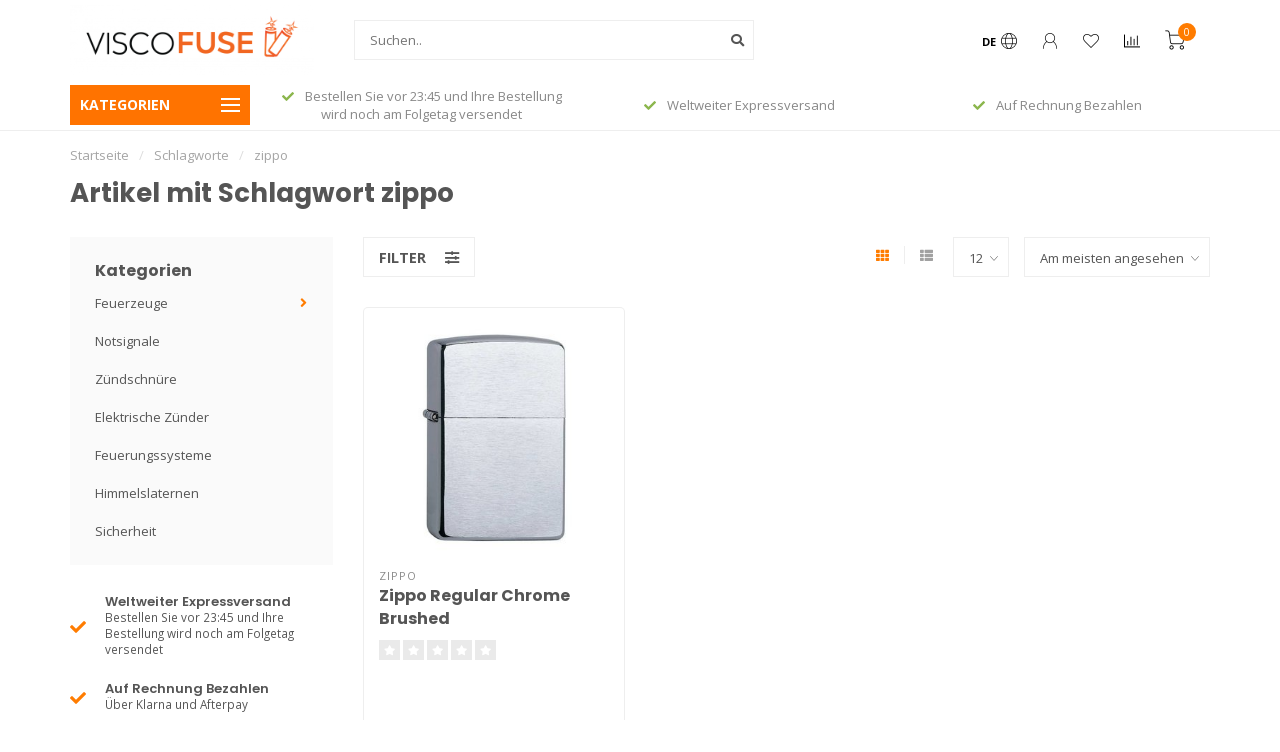

--- FILE ---
content_type: text/html;charset=utf-8
request_url: https://www.viscofuse.eu/de/tags/zippo/
body_size: 11624
content:
<!DOCTYPE html>
<html lang="de">
  <head>
    
    <!--
        
        Theme Nova | v1.5.3.06122201_1_0
        Theme designed and created by Dyvelopment - We are true e-commerce heroes!
        
        For custom Lightspeed eCom work like custom design or development,
        please contact us at www.dyvelopment.com

          _____                  _                                  _   
         |  __ \                | |                                | |  
         | |  | |_   ___   _____| | ___  _ __  _ __ ___   ___ _ __ | |_ 
         | |  | | | | \ \ / / _ \ |/ _ \| '_ \| '_ ` _ \ / _ \ '_ \| __|
         | |__| | |_| |\ V /  __/ | (_) | |_) | | | | | |  __/ | | | |_ 
         |_____/ \__, | \_/ \___|_|\___/| .__/|_| |_| |_|\___|_| |_|\__|
                  __/ |                 | |                             
                 |___/                  |_|                             
    -->
    
    <meta charset="utf-8"/>
<!-- [START] 'blocks/head.rain' -->
<!--

  (c) 2008-2026 Lightspeed Netherlands B.V.
  http://www.lightspeedhq.com
  Generated: 20-01-2026 @ 13:48:37

-->
<link rel="canonical" href="https://www.viscofuse.eu/de/tags/zippo/"/>
<link rel="alternate" href="https://www.viscofuse.eu/de/index.rss" type="application/rss+xml" title="Neue Produkte"/>
<meta name="robots" content="noodp,noydir"/>
<meta name="google-site-verification" content="yXaCdfTH1UM0mIfP82aX1P1xOIQzOn7JiqMM708veFk"/>
<meta property="og:url" content="https://www.viscofuse.eu/de/tags/zippo/?source=facebook"/>
<meta property="og:site_name" content=""/>
<meta property="og:title" content="zippo"/>
<script>
src="//widget.thuiswinkel.org/script.js?id=NTAyNS0z"
</script>
<script>
<!-- Global site tag (gtag.js) - Google Ads: 471253961 -->
<script async src="https://www.googletagmanager.com/gtag/js?id=AW-471253961"></script>
<script>
    window.dataLayer = window.dataLayer || [];
    function gtag(){dataLayer.push(arguments);}
    gtag('js', new Date());

    gtag('config', 'AW-471253961');
</script>

</script>
<!--[if lt IE 9]>
<script src="https://cdn.webshopapp.com/assets/html5shiv.js?2025-02-20"></script>
<![endif]-->
<!-- [END] 'blocks/head.rain' -->
    
        	  	              	    	    	    	    	    	         
        <title>zippo - </title>
    
    <meta name="description" content="" />
    <meta name="keywords" content="zippo" />
    
        
    <meta http-equiv="X-UA-Compatible" content="IE=edge">
    <meta name="viewport" content="width=device-width, initial-scale=1.0, maximum-scale=1.0, user-scalable=0">
    <meta name="apple-mobile-web-app-capable" content="yes">
    <meta name="apple-mobile-web-app-status-bar-style" content="black">
    
        	        
		<link rel="preconnect" href="https://cdn.webshopapp.com/">
		<link rel="preconnect" href="https://assets.webshopapp.com">	
    		<link rel="preconnect" href="https://fonts.googleapis.com">
		<link rel="preconnect" href="https://fonts.gstatic.com" crossorigin>
		<link rel="dns-prefetch" href="https://fonts.googleapis.com">
		<link rel="dns-prefetch" href="https://fonts.gstatic.com" crossorigin>
    		<link rel="dns-prefetch" href="https://cdn.webshopapp.com/">
		<link rel="dns-prefetch" href="https://assets.webshopapp.com">	

    <link rel="shortcut icon" href="https://cdn.webshopapp.com/shops/309433/themes/153089/v/278322/assets/favicon.ico?20201015125026" type="image/x-icon" />
    <script src="https://cdn.webshopapp.com/shops/309433/themes/153089/assets/jquery-1-12-4-min.js?2022021411580320210101142711"></script>
    
    <script>!navigator.userAgent.match('MSIE 10.0;') || document.write('<script src="https://cdn.webshopapp.com/shops/309433/themes/153089/assets/proto-polyfill.js?2022021411580320210101142711">\x3C/script>')</script>
    <script>if(navigator.userAgent.indexOf("MSIE ") > -1 || navigator.userAgent.indexOf("Trident/") > -1) { document.write('<script src="https://cdn.webshopapp.com/shops/309433/themes/153089/assets/intersection-observer-polyfill.js?2022021411580320210101142711">\x3C/script>') }</script>
    
        <link href="//fonts.googleapis.com/css?family=Open%20Sans:400,300,600,700|Poppins:300,400,600,700&amp;display=swap" rel="preload" as="style">
    <link href="//fonts.googleapis.com/css?family=Open%20Sans:400,300,600,700|Poppins:300,400,600,700&amp;display=swap" rel="stylesheet">
        
    <link rel="preload" href="https://cdn.webshopapp.com/shops/309433/themes/153089/assets/fontawesome-5-min.css?2022021411580320210101142711" as="style">
    <link rel="stylesheet" href="https://cdn.webshopapp.com/shops/309433/themes/153089/assets/fontawesome-5-min.css?2022021411580320210101142711">
    
    <link rel="preload" href="https://cdn.webshopapp.com/shops/309433/themes/153089/assets/bootstrap-min.css?2022021411580320210101142711" as="style">
    <link rel="stylesheet" href="https://cdn.webshopapp.com/shops/309433/themes/153089/assets/bootstrap-min.css?2022021411580320210101142711">
    
    <link rel="preload" as="script" href="https://cdn.webshopapp.com/assets/gui.js?2025-02-20">
    <script src="https://cdn.webshopapp.com/assets/gui.js?2025-02-20"></script>
    
    <link rel="preload" as="script" href="https://cdn.webshopapp.com/assets/gui-responsive-2-0.js?2025-02-20">
    <script src="https://cdn.webshopapp.com/assets/gui-responsive-2-0.js?2025-02-20"></script>
    
        
    <link rel="preload" href="https://cdn.webshopapp.com/shops/309433/themes/153089/assets/style.css?2022021411580320210101142711" as="style">
    <link rel="stylesheet" href="https://cdn.webshopapp.com/shops/309433/themes/153089/assets/style.css?2022021411580320210101142711" />
    
    <!-- User defined styles -->
    <link rel="preload" href="https://cdn.webshopapp.com/shops/309433/themes/153089/assets/settings.css?2022021411580320210101142711" as="style">
    <link rel="preload" href="https://cdn.webshopapp.com/shops/309433/themes/153089/assets/custom.css?2022021411580320210101142711" as="style">
    <link rel="stylesheet" href="https://cdn.webshopapp.com/shops/309433/themes/153089/assets/settings.css?2022021411580320210101142711" />
    <link rel="stylesheet" href="https://cdn.webshopapp.com/shops/309433/themes/153089/assets/custom.css?2022021411580320210101142711" />
    
    <script>
   var productStorage = {};
   var theme = {};

  </script>    
    <link type="preload" src="https://cdn.webshopapp.com/shops/309433/themes/153089/assets/countdown-min.js?2022021411580320210101142711" as="script">
    <link type="preload" src="https://cdn.webshopapp.com/shops/309433/themes/153089/assets/swiper-4-min.js?2022021411580320210101142711" as="script">
    <link type="preload" src="https://cdn.webshopapp.com/shops/309433/themes/153089/assets/swiper-453.js?2022021411580320210101142711" as="script">
    <link type="preload" src="https://cdn.webshopapp.com/shops/309433/themes/153089/assets/global.js?2022021411580320210101142711" as="script">
    
            
      </head>
  <body class="layout-custom">
    <div class="body-content"><div class="overlay"><i class="fa fa-times"></i></div><header><div id="header-holder"><div class="container"><div id="header-content"><div class="header-left"><div class="categories-button small scroll scroll-nav hidden-sm hidden-xs hidden-xxs"><div class="nav-icon"><div class="bar1"></div><div class="bar3"></div><span>Menu</span></div></div><div id="mobilenav" class="categories-button small mobile visible-sm visible-xs visible-xxs"><div class="nav-icon"><div class="bar1"></div><div class="bar3"></div></div><span>Menu</span></div><span id="mobilesearch" class="visible-xxs visible-xs visible-sm"><a href="https://www.viscofuse.eu/de/"><i class="fa fa-search" aria-hidden="true"></i></a></span><a href="https://www.viscofuse.eu/de/" class="logo hidden-sm hidden-xs hidden-xxs"><img class="logo" src="https://cdn.webshopapp.com/shops/309433/themes/153089/v/278345/assets/logo.png?20201015135038" alt=""></a></div><div class="header-center"><div class="search hidden-sm hidden-xs hidden-xxs"><form action="https://www.viscofuse.eu/de/search/" class="searchform" method="get"><div class="search-holder"><input type="text" class="searchbox white" name="q" placeholder="Suchen.." autocomplete="off"><i class="fa fa-search" aria-hidden="true"></i><i class="fa fa-times clearsearch" aria-hidden="true"></i></div></form><div class="searchcontent hidden-xs hidden-xxs"><div class="searchresults"></div><div class="more"><a href="#" class="search-viewall">Alle Ergebnisse anzeigen <span>(0)</span></a></div><div class="noresults">Keine Produkte gefunden</div></div></div><a href="https://www.viscofuse.eu/de/" class="hidden-lg hidden-md hidden-xs hidden-xxs"><img class="logo" src="https://cdn.webshopapp.com/shops/309433/themes/153089/v/278345/assets/logo.png?20201015135038" alt=""></a><a href="https://www.viscofuse.eu/de/" class="visible-xxs visible-xs"><img class="logo" src="https://cdn.webshopapp.com/shops/309433/themes/153089/v/278345/assets/logo-mobile.png?20201015135038" alt=""></a></div><div class="header-right text-right"><div class="user-actions hidden-sm hidden-xs hidden-xxs"><a href="#" class="header-link" data-fancy="fancy-locale-holder" data-fancy-type="flyout" data-tooltip title="Sprache & Währung" data-placement="bottom"><span class="current-lang">DE</span><i class="nova-icon nova-icon-globe"></i></a><a href="https://www.viscofuse.eu/de/account/" class="account header-link" data-fancy="fancy-account-holder" data-tooltip title="Mein Konto" data-placement="bottom"><!-- <img src="https://cdn.webshopapp.com/shops/309433/themes/153089/assets/icon-user.svg?2022021411580320210101142711" alt="My account" class="icon"> --><i class="nova-icon nova-icon-user"></i></a><a href="https://www.viscofuse.eu/de/account/wishlist/" class="header-link" data-tooltip title="Wunschzettel" data-placement="bottom" data-fancy="fancy-account-holder"><i class="nova-icon nova-icon-heart"></i></a><a href="" class="header-link compare" data-fancy="fancy-compare-holder" data-fancy-type="flyout" data-tooltip title="Vergleichen" data-placement="bottom"><i class="nova-icon nova-icon-chart"></i></a><div class="fancy-box flyout fancy-compare-holder"><div class="fancy-compare"><div class="row"><div class="col-md-12"><h4>Produkte vergleichen</h4></div><div class="col-md-12"><p>Sie haben noch keine Artikel hinzugefügt.</p></div></div></div></div><div class="fancy-box flyout fancy-locale-holder"><div class="fancy-locale"><div class=""><label for="">Wähle deine Sprache</label><div class="flex-container middle"><div class="flex-col"><span class="flags de"></span></div><div class="flex-col flex-grow-1"><select id="" class="fancy-select" onchange="document.location=this.options[this.selectedIndex].getAttribute('data-url')"><option lang="nl" title="Nederlands" data-url="https://www.viscofuse.eu/nl/go/category/">Nederlands</option><option lang="de" title="Deutsch" data-url="https://www.viscofuse.eu/de/go/category/" selected="selected">Deutsch</option><option lang="en" title="English" data-url="https://www.viscofuse.eu/en/go/category/">English</option></select></div></div></div><div class="margin-top-half"><label for="">Wähle deine Währung</label><div class="flex-container middle"><div class="flex-col"><span><strong>€</strong></span></div><div class="flex-col flex-grow-1"><select id="" class="fancy-select" onchange="document.location=this.options[this.selectedIndex].getAttribute('data-url')"><option data-url="https://www.viscofuse.eu/de/session/currency/eur/" selected="selected">EUR</option><option data-url="https://www.viscofuse.eu/de/session/currency/gbp/">£ - GBP</option><option data-url="https://www.viscofuse.eu/de/session/currency/usd/">$ - USD</option><option data-url="https://www.viscofuse.eu/de/session/currency/aud/">$ - AUD</option><option data-url="https://www.viscofuse.eu/de/session/currency/chf/">CHF - CHF</option><option data-url="https://www.viscofuse.eu/de/session/currency/dkk/">kr - DKK</option><option data-url="https://www.viscofuse.eu/de/session/currency/nok/">kr - NOK</option></select></div></div></div></div></div></div><a href="https://www.viscofuse.eu/de/cart/" class="cart header-link" data-fancy="fancy-cart-holder"><div class="cart-icon"><i class="nova-icon nova-icon-shopping-cart"></i><span id="qty" class="highlight-bg cart-total-qty shopping-cart">0</span></div></a></div></div></div></div><div class="cf"></div><div class="subheader-holder"><div class="container"><div class="subheader"><nav class="subheader-nav hidden-sm hidden-xs hidden-xxs"><div class="categories-button main">
          Kategorien
          <div class="nav-icon"><div class="bar1"></div><div class="bar2"></div><div class="bar3"></div></div></div><div class="nav-main-holder"><ul class="nav-main"><li class="nav-main-item"><a href="https://www.viscofuse.eu/de/feuerzeuge/" class="nav-main-item-name has-subs"><img src="https://cdn.webshopapp.com/shops/309433/files/340813886/35x35x1/image.jpg">
                                            Feuerzeuge
            </a><ul class="nav-main-sub fixed-width level-1"><li class="nav-main-item category-title"><h5>Feuerzeuge</h5></li><li class="nav-main-item"><a href="https://www.viscofuse.eu/de/feuerzeuge/zippo/" class="nav-sub-item-name">
              			Zippo
            			</a></li><li class="nav-main-item"><a href="https://www.viscofuse.eu/de/feuerzeuge/plazmatic-x/" class="nav-sub-item-name">
              			Plazmatic X
            			</a></li><li class="nav-main-item"><a href="https://www.viscofuse.eu/de/feuerzeuge/gasbrenner/" class="nav-sub-item-name">
              			Gasbrenner
            			</a></li><li class="nav-main-item"><a href="https://www.viscofuse.eu/de/feuerzeuge/zubehoer/" class="nav-sub-item-name">
              			Zubehör
            			</a></li></ul></li><li class="nav-main-item"><a href="https://www.viscofuse.eu/de/notsignale/" class="nav-main-item-name"><img src="https://cdn.webshopapp.com/shops/309433/files/340814767/35x35x1/image.jpg">
                                            Notsignale
            </a></li><li class="nav-main-item"><a href="https://www.viscofuse.eu/de/zuendschnuere/" class="nav-main-item-name"><img src="https://cdn.webshopapp.com/shops/309433/files/340814854/35x35x1/image.jpg">
                                            Zündschnüre
            </a></li><li class="nav-main-item"><a href="https://www.viscofuse.eu/de/elektrische-zuender/" class="nav-main-item-name"><img src="https://cdn.webshopapp.com/shops/309433/files/340814467/35x35x1/image.jpg">
                                            Elektrische Zünder
            </a></li><li class="nav-main-item"><a href="https://www.viscofuse.eu/de/feuerungssysteme/" class="nav-main-item-name"><img src="https://cdn.webshopapp.com/shops/309433/files/340813965/35x35x1/image.jpg">
                                            Feuerungssysteme
            </a></li><li class="nav-main-item"><a href="https://www.viscofuse.eu/de/himmelslaternen/" class="nav-main-item-name"><img src="https://cdn.webshopapp.com/shops/309433/files/340814345/35x35x1/image.jpg">
                                            Himmelslaternen
            </a></li><li class="nav-main-item"><a href="https://www.viscofuse.eu/de/sicherheit/" class="nav-main-item-name"><img src="https://cdn.webshopapp.com/shops/309433/files/340815010/35x35x1/image.jpg">
                                            Sicherheit
            </a></li></ul></div></nav><div class="subheader-usps"><div class="usps-slider-holder" style="width:100%;"><div class="swiper-container usps-header with-header"><div class="swiper-wrapper"><div class="swiper-slide usp-block"><div><i class="fas fa-check"></i> Bestellen Sie vor 23:45 und Ihre Bestellung wird noch am Folgetag versendet
          </div></div><div class="swiper-slide usp-block"><div><i class="fas fa-check"></i> Weltweiter Expressversand
          </div></div><div class="swiper-slide usp-block"><div><i class="fas fa-check"></i> Auf Rechnung Bezahlen
          </div></div></div></div></div></div></div></div></div><div class="subnav-dimmed"></div></header><div class="breadcrumbs"><div class="container"><div class="row"><div class="col-md-12"><a href="https://www.viscofuse.eu/de/" title="Startseite">Startseite</a><span><span class="seperator">/</span><a href="https://www.viscofuse.eu/de/tags/"><span>Schlagworte</span></a></span><span><span class="seperator">/</span><a href="https://www.viscofuse.eu/de/tags/zippo/"><span>zippo</span></a></span></div></div></div></div><div id="collection-container" class="container collection"><div class="row "><div class="col-md-12"><h1 class="page-title">Artikel mit Schlagwort zippo</h1></div></div><div class="row"><div class="col-md-3 sidebar hidden-sm hidden-xs hidden-xxs"><div class="sidebar-cats rowmargin hidden-sm hidden-xs hidden-xxs "><h4>Kategorien</h4><ul class="sub0"><li><div class="main-cat"><a href="https://www.viscofuse.eu/de/feuerzeuge/">Feuerzeuge</a><span class="open-sub"></span></div><ul class="sub1"><li class=" nosubs"><div class="main-cat"><a href="https://www.viscofuse.eu/de/feuerzeuge/zippo/">Zippo <span class="count">(5)</span></a></div></li><li class=" nosubs"><div class="main-cat"><a href="https://www.viscofuse.eu/de/feuerzeuge/plazmatic-x/">Plazmatic X <span class="count">(15)</span></a></div></li><li class=" nosubs"><div class="main-cat"><a href="https://www.viscofuse.eu/de/feuerzeuge/gasbrenner/">Gasbrenner <span class="count">(45)</span></a></div></li><li class=" nosubs"><div class="main-cat"><a href="https://www.viscofuse.eu/de/feuerzeuge/zubehoer/">Zubehör <span class="count">(6)</span></a></div></li></ul></li><li><div class="main-cat"><a href="https://www.viscofuse.eu/de/notsignale/">Notsignale</a></div></li><li><div class="main-cat"><a href="https://www.viscofuse.eu/de/zuendschnuere/">Zündschnüre</a></div></li><li><div class="main-cat"><a href="https://www.viscofuse.eu/de/elektrische-zuender/">Elektrische Zünder</a></div></li><li><div class="main-cat"><a href="https://www.viscofuse.eu/de/feuerungssysteme/">Feuerungssysteme</a></div></li><li><div class="main-cat"><a href="https://www.viscofuse.eu/de/himmelslaternen/">Himmelslaternen</a></div></li><li><div class="main-cat"><a href="https://www.viscofuse.eu/de/sicherheit/">Sicherheit</a></div></li></ul></div><div class="sidebar-usps rowmargin hidden-sm hidden-xs hidden-xxs"><ul><li><i class="fas fa-check"></i><h4>Weltweiter Expressversand</h4> Bestellen Sie vor 23:45 und Ihre Bestellung wird noch am Folgetag versendet</li><li><i class="fas fa-check"></i><h4>Auf Rechnung Bezahlen</h4> Über Klarna und Afterpay</li><li><i class="fas fa-check"></i><h4>30 Tage Rückgabegarantie</h4> Sorgenfrei Einkaufen</li><li><i class="fas fa-check"></i><h4>Fragen?</h4> Unser Kundenservice ist immer für Sie da</li></ul></div></div><div class="col-md-9"><div class="row"></div><div class="row"><div class="col-md-12 margin-top"><div class="custom-filters-holder"><div class=""><span class="filter-toggle hidden-xxs hidden-xs hidden-sm" data-fancy="fancy-filters-holder">
                Filter <i class="fas fa-sliders-h"></i></span><form id="sort_filters" class="filters-top"><a href="https://www.viscofuse.eu/de/tags/zippo/" class="active"><i class="fa fa-th"></i></a><a href="https://www.viscofuse.eu/de/tags/zippo/?mode=list" class=""><i class="fa fa-th-list"></i></a><input type="hidden" name="sort" value="popular" /><input type="hidden" name="brand" value="0" /><input type="hidden" name="mode" value="grid" /><input type="hidden" name="sort" value="popular" /><input type="hidden" name="max" value="15" id="custom_filter_form_max" /><input type="hidden" name="min" value="0" id="custom_filter_form_min" /><select name="limit" onchange="$('#sort_filters').submit();" class="fancy-select"><option value="12">12</option><option value="6">6</option><option value="24">24</option><option value="36">36</option><option value="72">72</option></select><select name="sort" onchange="$('#sort_filters').submit();" id="xxaa" class="fancy-select"><option value="popular" selected="selected">Am meisten angesehen</option><option value="newest">Neueste Produkte</option><option value="lowest">Niedrigster Preis</option><option value="highest">Höchster Preis</option><option value="asc">Name aufsteigend</option><option value="desc">Name absteigend</option></select></form></div><div class="custom-filters-selected"></div></div></div></div><div class="row collection-products-row product-grid static-products-holder"><div class="product-grid odd col-md-4 col-sm-4 col-xs-6 col-xxs-6 margin-top" data-loopindex="1" data-trueindex="1" data-homedeal=""><div class="product-block-holder rounded boxed-border shadow-hover  white-bg" data-pid="114124145" data-json="https://www.viscofuse.eu/de/zippo-regular-chrome-brushed.html?format=json"><div class="product-block text-left"><div class="product-block-image"><a href="https://www.viscofuse.eu/de/zippo-regular-chrome-brushed.html"><img height="325" width="325" src="https://cdn.webshopapp.com/shops/309433/files/340636078/325x325x2/zippo-zippo-regular-chrome-brushed.jpg" alt="Zippo Zippo Regular Chrome Brushed" title="Zippo Zippo Regular Chrome Brushed" /><div class="himage"></div></a><div class="product-block-stock hidden-sm hidden-xs hidden-xxs"><div class="loader"><i class="fa fa-spinner fa-spin"></i></div></div></div><div class="brand">Zippo</div><h4 class="with-brand"><a href="https://www.viscofuse.eu/de/zippo-regular-chrome-brushed.html" title="Zippo Zippo Regular Chrome Brushed" class="title">
          Zippo Regular Chrome Brushed        </a></h4><div class="product-block-reviews"><span class="stars"><i class="fa fa-star empty"></i><i class="fa fa-star empty"></i><i class="fa fa-star empty"></i><i class="fa fa-star empty"></i><i class="fa fa-star empty"></i></span></div><a href="https://www.viscofuse.eu/de/zippo-regular-chrome-brushed.html" class="product-block-quick quickshop"><i class="fas fa-search"></i></a><a href="https://www.viscofuse.eu/de/zippo-regular-chrome-brushed.html" class="product-block-quick wishlist" data-fancy="fancy-account-holder"><i class="far fa-heart"></i></a><a href="https://www.viscofuse.eu/de/compare/add/229590681/" data-compare="229590681" class="product-block-quick compare"><i class="fas fa-chart-bar"></i></a><div class="product-block-desc"></div><div class="product-block-price"><strong>€14,99</strong></div></div><div class="quick-order"><form id="quick-order-114124145" action="https://www.viscofuse.eu/de/cart/add/229590681/"><input type="text" class="qty-fast" name="quantity" value="1"><a href="https://www.viscofuse.eu/de/cart/add/229590681/" class="button quick-cart small-button" data-title="Zippo Regular Chrome Brushed" data-price="€14,99" data-variant="Default" data-image="https://cdn.webshopapp.com/shops/309433/files/340636078/325x325x2/image.jpg"><i class="fas fa-shopping-cart"></i></a></form></div></div></div></div></div></div></div><script>
    $(function(){
    $(".collection-filter-price").slider(
    {
      range: true,
      min: 0,
      max: 15,
      values: [0, 15],
      step: 1,
      slide: function( event, ui)
      {
        $('.price-filter-range .min span').html(ui.values[0]);
        $('.price-filter-range .max span').html(ui.values[1]);
        
        $('.custom_filter_form_min, #price_filter_form_min').val(ui.values[0]);
        $('.custom_filter_form_max, #price_filter_form_max').val(ui.values[1]);
      },
      stop: function(event, ui)
      {
        //$('#custom_filter_form').submit();
        $(this).closest('form').submit();
      }
    });
    
  });
</script><!-- [START] 'blocks/body.rain' --><script>
(function () {
  var s = document.createElement('script');
  s.type = 'text/javascript';
  s.async = true;
  s.src = 'https://www.viscofuse.eu/de/services/stats/pageview.js';
  ( document.getElementsByTagName('head')[0] || document.getElementsByTagName('body')[0] ).appendChild(s);
})();
</script><script src="//widget.thuiswinkel.org/script.js?id=NTAyNi0y"></script><script>
/*<![CDATA[*/window.zEmbed||function(e,t){var n,o,d,i,s,a=[],r=document.createElement("iframe");window.zEmbed=function(){a.push(arguments)},window.zE=window.zE||window.zEmbed,r.src="javascript:false",r.title="",r.role="presentation",(r.frameElement||r).style.cssText="display: none",d=document.getElementsByTagName("script"),d=d[d.length-1],d.parentNode.insertBefore(r,d),i=r.contentWindow,s=i.document;try{o=s}catch(c){n=document.domain,r.src='javascript:var d=document.open();d.domain="'+n+'";void(0);',o=s}o.open()._l=function(){var o=this.createElement("script");n&&(this.domain=n),o.id="js-iframe-async",o.src=e,this.t=+new Date,this.zendeskHost=t,this.zEQueue=a,this.body.appendChild(o)},o.write('<body onload="document._l();">'),o.close()}("https://assets.zendesk.com/embeddable_framework/main.js","maskersdirect.zendesk.com");/*]]>*/
            $.ajax({
                url : document.location.href.split('?')[0] + "?format=json",
                success : function(data) {          if (data.shop !== undefined && data.shop.language2 !== undefined) { 
                      var language = data.shop.language2.code;
                      if ($zopim === undefined || $zopim.livechat === undefined) return;
                      $zopim.livechat.setLanguage(language);
                    }
                     var loggedIn = false;
                    if (data !== undefined && data.page !== undefined && data.page.account !== undefined && data.page.account !== false) {
                      var account = data.page.account;
                      loggedIn = true;
                      var email = account.email;
                      var fullname = account.fullname;
                      if ($zopim === undefined || $zopim.livechat === undefined) return;
                      $zopim.livechat.set({
                        name  : fullname,
                        email : email
                      });
                      
                    }
                    var cartItems = [];
                    if (data.page !== undefined && data.page.cart !== undefined && data.page.cart !== false) {
                      var cart = data.page.cart;
                      for (var i = 0; i < cart.products.length; i++) {
                        var product = cart.products[i];
                        cartItems.push('Cart: ' + product.fulltitle.replace(/,/g, ' '));
                      }
                    }
                    var currentCookies = decodeURIComponent(document.cookie);
                    var ca = currentCookies.split(';');
                    var cookiename = 'chatcartitems';
                    var newCookieValue = cartItems.length === 0 ? undefined : cartItems.join(',');
                    var previousCookieValue;
                    for (var j = 0; j < ca.length; j++) {
                      var c = ca[j];
                      while (c.charAt(0) === ' ') {
                        c = c.substring(1);
                      }
                      if (c.indexOf(cookiename) === 0) {
                        previousCookieValue = c.substring(cookiename.length + 1, c.length);
                        if (previousCookieValue === newCookieValue) {
                          newCookieValue = undefined;
                        }
                      }
                    }
                    if (newCookieValue) {
                      $zopim.livechat.addTags(newCookieValue);
                      document.cookie = cookiename + '=' + newCookieValue + '; path=/';
                    }
                    if (loggedIn) {
                     $.ajax({
                       url : '/account/?format=json',
                       success : function(data) {
                         var account = data.account;
                         if (account !== undefined) {
                           var accountInfo = account.information;
                           var phone = accountInfo.phone;
                           $zopim.livechat.set({
                             phone
                           });
                           var orderInfo = account.orders;
                           var accountOrders = [];
                           if (orderInfo.length > 0) {
                             for (var i = 0; i < orderInfo.length; i++) {
                               accountOrders.push('Order: ' + orderInfo[i].number);
                             }
                           }
                           if (accountOrders.length > 0) {
                             var currentCookies = decodeURIComponent(document.cookie);
                             var ca = currentCookies.split(';');
                             var cookiename = 'chatorders';
                             var newCookieValue = accountOrders.join(',');
                             for (var j = 0; j < ca.length; j++) {
                               var c = ca[j];
                               while (c.charAt(0) === ' ') {
                                 c = c.substring(1);
                               }
                               if (c.indexOf(cookiename) === 0) {
                                 var previousCookieValue = c.substring(cookiename.length + 1, c.length);
                                 if (previousCookieValue === newCookieValue) {
                                   newCookieValue = undefined;
                                 }
                               }
                             }
                             if (newCookieValue) {
                               $zopim.livechat.addTags(newCookieValue);
                               document.cookie = cookiename + '=' + newCookieValue + '; path=/';
                             }
                           }
                         }
                       },
                         error : function(err) {
                         console.log('Zopim livechat error: ' + JSON.stringify(err));
                       }
                     });
                    }
                },
                error : function(err) {
                    console.log('Zopim livechat error: ' + JSON.stringify(err));
                }
            });
</script><!-- [END] 'blocks/body.rain' --><div class="newsletter gray-bg"><h3><i class="fa fa-paper-plane" aria-hidden="true"></i> Abonnieren Sie unseren Newsletter
        </h3><div class="newsletter-sub">Bleibe auf dem Laufenden mit unseren Newsletter-Angeboten</div><form action="https://www.viscofuse.eu/de/account/newsletter/" method="post" id="form-newsletter"><input type="hidden" name="key" value="91003d2ab1a07838e4ea428d8956e33d" /><div class="input"><input type="email" name="email" id="emailaddress" value="" placeholder="E-Mail-Adresse" /></div><span class="submit button-bg" onclick="$('#form-newsletter').submit();"><i class="fa fa-envelope"></i> Abonnieren</span></form></div><footer class=""><div class="container footer"><div class="row"><div class="col-md-3 col-sm-6 company-info rowmargin p-compact"><img src="https://cdn.webshopapp.com/shops/309433/themes/153089/v/278345/assets/logo-footer.png?20201015135038" class="footer-logo" alt="" loading="lazy"><p class="contact-description">Viscofuse</p><p class="info"><i class="fas fa-map-marker-alt"></i> Kolk 108<br>
          3011MD, Rotterdam<br>
          the Netherlands
        </p><p class="info"><i class="fa fa-phone"></i> +31 6 29450744</p><p class="info"><i class="fa fa-envelope"></i><a href="/cdn-cgi/l/email-protection#a4cdcac2cbe4d2cdd7c7cbc2d1d7c18ac1d1"><span class="__cf_email__" data-cfemail="83eaede5ecc3f5eaf0e0ece5f6f0e6ade6f6">[email&#160;protected]</span></a></p><div class="socials"></div></div><div class="col-md-3 col-sm-6 widget rowmargin"></div><div class="visible-sm"><div class="cf"></div></div><div class="col-md-3 col-sm-6 rowmargin"><h3>Informationen</h3><ul><li><a href="https://www.viscofuse.eu/de/service/general-terms-conditions/" title="Allgemeine Verkaufsbedingungen">Allgemeine Verkaufsbedingungen</a></li><li><a href="https://www.viscofuse.eu/de/service/privacy-policy/" title="Privacy Policy">Privacy Policy</a></li><li><a href="https://www.viscofuse.eu/de/service/bestellen/" title="Bestellen">Bestellen</a></li><li><a href="https://www.viscofuse.eu/de/service/payment-methods/" title="Zahlungsarten">Zahlungsarten</a></li><li><a href="https://www.viscofuse.eu/de/service/shipping-returns/" title="Versand &amp; Rückgabe">Versand &amp; Rückgabe</a></li><li><a href="https://www.viscofuse.eu/de/service/" title="Kundendienst">Kundendienst</a></li></ul></div><div class="col-md-3 col-sm-6 rowmargin"><h3>Mein Konto</h3><ul><li><a href="https://www.viscofuse.eu/de/account/information/" title="Benutzerkonto Information">Benutzerkonto Information</a></li><li><a href="https://www.viscofuse.eu/de/account/orders/" title="Meine Bestellungen">Meine Bestellungen</a></li><li><a href="https://www.viscofuse.eu/de/account/tickets/" title="Meine Nachrichten (Tickets)">Meine Nachrichten (Tickets)</a></li><li><a href="https://www.viscofuse.eu/de/account/wishlist/" title="Mein Wunschzettel">Mein Wunschzettel</a></li><li><a href="https://www.viscofuse.eu/de/compare/" title="Vergleichen">Vergleichen</a></li><li><a href="https://www.viscofuse.eu/de/collection/" title="Alle Produkte">Alle Produkte</a></li></ul></div></div></div><div class="footer-bottom gray-bg"><div class="payment-icons-holder payment-icons-custom "><a target="_blank" href="https://www.viscofuse.eu/de/service/payment-methods/" title="AfterPay Digitale Rechnung" class="payment-icons dark icon-payment-afterpay_be_b2c_digital_invoice"></a><a target="_blank" href="https://www.viscofuse.eu/de/service/payment-methods/" title="American Express" class="payment-icons dark icon-payment-americanexpress"></a><a target="_blank" href="https://www.viscofuse.eu/de/service/payment-methods/" title="Überweisung" class="payment-icons dark icon-payment-banktransfer"></a><a target="_blank" href="https://www.viscofuse.eu/de/service/payment-methods/" title="Belfius" class="payment-icons dark icon-payment-belfius"></a><a target="_blank" href="https://www.viscofuse.eu/de/service/payment-methods/" title="Cartes Bancaires" class="payment-icons dark icon-payment-cartesbancaires"></a><a target="_blank" href="https://www.viscofuse.eu/de/service/payment-methods/" title="SOFORT Überweisung" class="payment-icons dark icon-payment-directebanki"></a><a target="_blank" href="https://www.viscofuse.eu/de/service/payment-methods/" title="EPS" class="payment-icons dark icon-payment-eps"></a><a target="_blank" href="https://www.viscofuse.eu/de/service/payment-methods/" title="Giropay" class="payment-icons dark icon-payment-giropay"></a><a target="_blank" href="https://www.viscofuse.eu/de/service/payment-methods/" title="iDEAL" class="payment-icons dark icon-payment-ideal"></a><a target="_blank" href="https://www.viscofuse.eu/de/service/payment-methods/" title="KBC" class="payment-icons dark icon-payment-kbc"></a><a target="_blank" href="https://www.viscofuse.eu/de/service/payment-methods/" title="Klarna Pay Later" class="payment-icons dark icon-payment-klarnapaylater"></a><a target="_blank" href="https://www.viscofuse.eu/de/service/payment-methods/" title="Maestro" class="payment-icons dark icon-payment-maestro"></a><a target="_blank" href="https://www.viscofuse.eu/de/service/payment-methods/" title="MasterCard" class="payment-icons dark icon-payment-mastercard"></a><a target="_blank" href="https://www.viscofuse.eu/de/service/payment-methods/" title="Bancontact" class="payment-icons dark icon-payment-mistercash"></a><a target="_blank" href="https://www.viscofuse.eu/de/service/payment-methods/" title="PayPal" class="payment-icons dark icon-payment-paypal"></a><a target="_blank" href="https://www.viscofuse.eu/de/service/payment-methods/" title="Visa" class="payment-icons dark icon-payment-visa"></a><a target="_blank" href="https://www.viscofuse.eu/de/service/payment-methods/" title="Visa Electron" class="payment-icons dark icon-payment-visaelectro"></a></div><div class="copyright"><p>
      © Copyright 2026     </p></div></div></footer></div><div class="dimmed full"></div><div class="dimmed flyout"></div><!-- <div class="modal-bg"></div> --><div class="quickshop-holder"><div class="quickshop-inner"><div class="quickshop-modal body-bg rounded"><div class="x"></div><div class="left"><div class="product-image-holder"><div class="swiper-container swiper-quickimage product-image"><div class="swiper-wrapper"></div></div></div><div class="arrow img-arrow-left"><i class="fa fa-angle-left"></i></div><div class="arrow img-arrow-right"><i class="fa fa-angle-right"></i></div><div class="stock"></div></div><div class="right productpage"><div class="brand"></div><div class="title"></div><div class="description"></div><form id="quickshop-form" method="post" action=""><div class="content rowmargin"></div><div class="bottom rowmargin"><div class="addtocart-holder"><div class="qty"><input type="text" name="quantity" class="quantity qty-fast" value="1"><span class="qtyadd"><i class="fa fa-caret-up"></i></span><span class="qtyminus"><i class="fa fa-caret-down"></i></span></div><div class="addtocart"><button type="submit" name="addtocart" class="btn-addtocart button button-cta">Zum Warenkorb hinzufügen <span class="icon-holder"><i class="nova-icon nova-icon-shopping-cart"></i></button></div></div></div></form></div></div></div></div><div class="fancy-box fancy-account-holder"><div class="fancy-account"><div class="container"><div class="row"><div class="col-md-12"><h4>anmelden</h4></div><div class="col-md-12"><form action="https://www.viscofuse.eu/de/account/loginPost/" method="post" id="form_login"><input type="hidden" name="key" value="91003d2ab1a07838e4ea428d8956e33d"><input type="email" name="email" placeholder="E-Mail-Adresse"><input type="password" name="password" placeholder="Passwort"><button type="submit" class="button">anmelden</button><a href="#" class="button facebook" rel="nofollow" onclick="gui_facebook('/account/loginFacebook/?return=https://www.viscofuse.eu/de/'); return false;"><i class="fab fa-facebook"></i> Einloggen mit Facebook</a><a class="forgot-pass text-right" href="https://www.viscofuse.eu/de/account/password/">Passwort vergessen?</a></form></div></div><div class="row rowmargin80"><div class="col-md-12"><h4>Benutzerkonto anlegen</h4></div><div class="col-md-12"><p>Durch Ihre Anmeldung in unserem Shop, bewegen Sie sich um einiges schneller durch den Bestellvorgang, können mehrere Adressen anlegen, können Ihre Aufträge verfolgen und vieles mehr.</p><a href="https://www.viscofuse.eu/de/account/register/" class="button">Kundenkonto anlegen</a></div></div><div class="row rowmargin"><div class="col-md-12 text-center"><a target="_blank" href="https://www.viscofuse.eu/de/service/payment-methods/" title="AfterPay Digitale Rechnung" class="payment-icons dark icon-payment-afterpay_be_b2c_digital_invoice"></a><a target="_blank" href="https://www.viscofuse.eu/de/service/payment-methods/" title="AfterPay Digitale Rechnung" class="payment-icons dark icon-payment-afterpay_nl_b2b_digital_invoice"></a><a target="_blank" href="https://www.viscofuse.eu/de/service/payment-methods/" title="AfterPay Digitale Rechnung" class="payment-icons dark icon-payment-afterpay_nl_b2c_digital_invoice"></a><a target="_blank" href="https://www.viscofuse.eu/de/service/payment-methods/" title="AfterPay Direct Debit" class="payment-icons dark icon-payment-afterpay_nl_b2c_direct_debit"></a><a target="_blank" href="https://www.viscofuse.eu/de/service/payment-methods/" title="American Express" class="payment-icons dark icon-payment-americanexpress"></a><a target="_blank" href="https://www.viscofuse.eu/de/service/payment-methods/" title="Überweisung" class="payment-icons dark icon-payment-banktransfer"></a><a target="_blank" href="https://www.viscofuse.eu/de/service/payment-methods/" title="Belfius" class="payment-icons dark icon-payment-belfius"></a><a target="_blank" href="https://www.viscofuse.eu/de/service/payment-methods/" title="Cartes Bancaires" class="payment-icons dark icon-payment-cartesbancaires"></a><a target="_blank" href="https://www.viscofuse.eu/de/service/payment-methods/" title="SOFORT Überweisung" class="payment-icons dark icon-payment-directebanki"></a><a target="_blank" href="https://www.viscofuse.eu/de/service/payment-methods/" title="EPS" class="payment-icons dark icon-payment-eps"></a><a target="_blank" href="https://www.viscofuse.eu/de/service/payment-methods/" title="Giropay" class="payment-icons dark icon-payment-giropay"></a><a target="_blank" href="https://www.viscofuse.eu/de/service/payment-methods/" title="iDEAL" class="payment-icons dark icon-payment-ideal"></a><a target="_blank" href="https://www.viscofuse.eu/de/service/payment-methods/" title="KBC" class="payment-icons dark icon-payment-kbc"></a><a target="_blank" href="https://www.viscofuse.eu/de/service/payment-methods/" title="Klarna Pay Later" class="payment-icons dark icon-payment-klarnapaylater"></a><a target="_blank" href="https://www.viscofuse.eu/de/service/payment-methods/" title="Maestro" class="payment-icons dark icon-payment-maestro"></a><a target="_blank" href="https://www.viscofuse.eu/de/service/payment-methods/" title="MasterCard" class="payment-icons dark icon-payment-mastercard"></a><a target="_blank" href="https://www.viscofuse.eu/de/service/payment-methods/" title="Bancontact" class="payment-icons dark icon-payment-mistercash"></a><a target="_blank" href="https://www.viscofuse.eu/de/service/payment-methods/" title="PayPal" class="payment-icons dark icon-payment-paypal"></a><a target="_blank" href="https://www.viscofuse.eu/de/service/payment-methods/" title="Visa" class="payment-icons dark icon-payment-visa"></a><a target="_blank" href="https://www.viscofuse.eu/de/service/payment-methods/" title="Visa Electron" class="payment-icons dark icon-payment-visaelectro"></a></div></div></div></div></div><div class="fancy-box fancy-cart-holder"><div class="fancy-cart"><div class="x small"></div><div class="contents"><div class="row"><div class="col-md-12"><h4>Zuletzt hinzugefügt</h4></div><div class="col-md-12"><p>Keine Artikel in Ihrem Warenkorb</p></div><div class="col-md-12 text-right"><span class="margin-right-10">Gesamt inkl. MwSt:</span><strong style="font-size:1.1em;">€0,00</strong></div><div class="col-md-12 visible-lg visible-md visible-sm margin-top"><a href="https://www.viscofuse.eu/de/cart/" class="button inverted">Den Warenkorb anzeigen (0)</a><a href="https://www.viscofuse.eu/de/checkout/" class="button">Weiter zur Kasse</a></div><div class="col-md-12 margin-top hidden-lg hidden-md hidden-sm"><a href="" class="button inverted" onclick="clearFancyBox(); return false;">Weiter einkaufen</a><a href="https://www.viscofuse.eu/de/cart/" class="button">Den Warenkorb anzeigen (0)</a></div><div class="col-md-12 margin-top-half"><div class="freeshipping-bar"><div class="icon"><i class="fas fa-truck"></i></div>
                  	Kostenloser Versand wenn Sie noch <span>€250,00</span> zusätlich bestellen
                                  </div></div></div><div class="row rowmargin"><div class="col-md-12 text-center"><div class="payment-icons-holder payment-icons-custom p-0"><a target="_blank" href="https://www.viscofuse.eu/de/service/payment-methods/" title="AfterPay Digitale Rechnung" class="payment-icons dark icon-payment-afterpay_be_b2c_digital_invoice"></a><a target="_blank" href="https://www.viscofuse.eu/de/service/payment-methods/" title="American Express" class="payment-icons dark icon-payment-americanexpress"></a><a target="_blank" href="https://www.viscofuse.eu/de/service/payment-methods/" title="Überweisung" class="payment-icons dark icon-payment-banktransfer"></a><a target="_blank" href="https://www.viscofuse.eu/de/service/payment-methods/" title="Belfius" class="payment-icons dark icon-payment-belfius"></a><a target="_blank" href="https://www.viscofuse.eu/de/service/payment-methods/" title="Cartes Bancaires" class="payment-icons dark icon-payment-cartesbancaires"></a><a target="_blank" href="https://www.viscofuse.eu/de/service/payment-methods/" title="SOFORT Überweisung" class="payment-icons dark icon-payment-directebanki"></a><a target="_blank" href="https://www.viscofuse.eu/de/service/payment-methods/" title="EPS" class="payment-icons dark icon-payment-eps"></a><a target="_blank" href="https://www.viscofuse.eu/de/service/payment-methods/" title="Giropay" class="payment-icons dark icon-payment-giropay"></a><a target="_blank" href="https://www.viscofuse.eu/de/service/payment-methods/" title="iDEAL" class="payment-icons dark icon-payment-ideal"></a><a target="_blank" href="https://www.viscofuse.eu/de/service/payment-methods/" title="KBC" class="payment-icons dark icon-payment-kbc"></a><a target="_blank" href="https://www.viscofuse.eu/de/service/payment-methods/" title="Klarna Pay Later" class="payment-icons dark icon-payment-klarnapaylater"></a><a target="_blank" href="https://www.viscofuse.eu/de/service/payment-methods/" title="Maestro" class="payment-icons dark icon-payment-maestro"></a><a target="_blank" href="https://www.viscofuse.eu/de/service/payment-methods/" title="MasterCard" class="payment-icons dark icon-payment-mastercard"></a><a target="_blank" href="https://www.viscofuse.eu/de/service/payment-methods/" title="Bancontact" class="payment-icons dark icon-payment-mistercash"></a><a target="_blank" href="https://www.viscofuse.eu/de/service/payment-methods/" title="PayPal" class="payment-icons dark icon-payment-paypal"></a><a target="_blank" href="https://www.viscofuse.eu/de/service/payment-methods/" title="Visa" class="payment-icons dark icon-payment-visa"></a><a target="_blank" href="https://www.viscofuse.eu/de/service/payment-methods/" title="Visa Electron" class="payment-icons dark icon-payment-visaelectro"></a></div></div></div></div></div></div><div class="cart-popup-holder"><div class="cart-popup rounded body-bg"><div class="x body-bg" onclick="clearModals();"></div><div class="message-bar success margin-top hidden-xs hidden-xxs"><div class="icon"><i class="fas fa-check"></i></div><span class="message"></span></div><div class="message-bar-mobile-success visible-xs visible-xxs"></div><div class="flex-container seamless middle margin-top"><div class="flex-item col-50 text-center current-product-holder"><div class="current-product"><div class="image"></div><div class="content margin-top-half"><div class="title"></div><div class="variant-title"></div><div class="price margin-top-half"></div></div></div><div class="proceed-holder"><div class="proceed margin-top"><a href="https://www.viscofuse.eu/de/" class="button lined margin-right-10" onclick="clearModals(); return false;">Weiter einkaufen</a><a href="https://www.viscofuse.eu/de/cart/" class="button">Den Warenkorb anzeigen</a></div></div></div><div class="flex-item right col-50 hidden-sm hidden-xs hidden-xxs"><div class="cart-popup-recent"><h4>Zuletzt hinzugefügt</h4><div class="sum text-right"><span>Gesamt inkl. MwSt:</span><span class="total"><strong>€0,00</strong></span></div></div><div class="margin-top text-center"><a target="_blank" href="https://www.viscofuse.eu/de/service/payment-methods/" title="AfterPay Digitale Rechnung" class="payment-icons dark icon-payment-afterpay_be_b2c_digital_invoice"></a><a target="_blank" href="https://www.viscofuse.eu/de/service/payment-methods/" title="AfterPay Digitale Rechnung" class="payment-icons dark icon-payment-afterpay_nl_b2b_digital_invoice"></a><a target="_blank" href="https://www.viscofuse.eu/de/service/payment-methods/" title="AfterPay Digitale Rechnung" class="payment-icons dark icon-payment-afterpay_nl_b2c_digital_invoice"></a><a target="_blank" href="https://www.viscofuse.eu/de/service/payment-methods/" title="AfterPay Direct Debit" class="payment-icons dark icon-payment-afterpay_nl_b2c_direct_debit"></a><a target="_blank" href="https://www.viscofuse.eu/de/service/payment-methods/" title="American Express" class="payment-icons dark icon-payment-americanexpress"></a><a target="_blank" href="https://www.viscofuse.eu/de/service/payment-methods/" title="Überweisung" class="payment-icons dark icon-payment-banktransfer"></a><a target="_blank" href="https://www.viscofuse.eu/de/service/payment-methods/" title="Belfius" class="payment-icons dark icon-payment-belfius"></a><a target="_blank" href="https://www.viscofuse.eu/de/service/payment-methods/" title="Cartes Bancaires" class="payment-icons dark icon-payment-cartesbancaires"></a><a target="_blank" href="https://www.viscofuse.eu/de/service/payment-methods/" title="SOFORT Überweisung" class="payment-icons dark icon-payment-directebanki"></a><a target="_blank" href="https://www.viscofuse.eu/de/service/payment-methods/" title="EPS" class="payment-icons dark icon-payment-eps"></a><a target="_blank" href="https://www.viscofuse.eu/de/service/payment-methods/" title="Giropay" class="payment-icons dark icon-payment-giropay"></a><a target="_blank" href="https://www.viscofuse.eu/de/service/payment-methods/" title="iDEAL" class="payment-icons dark icon-payment-ideal"></a><a target="_blank" href="https://www.viscofuse.eu/de/service/payment-methods/" title="KBC" class="payment-icons dark icon-payment-kbc"></a><a target="_blank" href="https://www.viscofuse.eu/de/service/payment-methods/" title="Klarna Pay Later" class="payment-icons dark icon-payment-klarnapaylater"></a><a target="_blank" href="https://www.viscofuse.eu/de/service/payment-methods/" title="Maestro" class="payment-icons dark icon-payment-maestro"></a><a target="_blank" href="https://www.viscofuse.eu/de/service/payment-methods/" title="MasterCard" class="payment-icons dark icon-payment-mastercard"></a><a target="_blank" href="https://www.viscofuse.eu/de/service/payment-methods/" title="Bancontact" class="payment-icons dark icon-payment-mistercash"></a><a target="_blank" href="https://www.viscofuse.eu/de/service/payment-methods/" title="PayPal" class="payment-icons dark icon-payment-paypal"></a><a target="_blank" href="https://www.viscofuse.eu/de/service/payment-methods/" title="Visa" class="payment-icons dark icon-payment-visa"></a><a target="_blank" href="https://www.viscofuse.eu/de/service/payment-methods/" title="Visa Electron" class="payment-icons dark icon-payment-visaelectro"></a></div></div></div></div></div><div class="fancy-box fancy-filters-holder"><div class="fancy-filters collection"><div class="x small"></div><div class="container"><div class="row"><div class="col-md-12"><h4><i class="fas fa-sliders-h"></i> Product filters</h4></div><div class="col-md-12"><form action="https://www.viscofuse.eu/de/tags/zippo/" method="get" class="custom_filter_form "><input type="hidden" name="sort" value="popular" /><input type="hidden" name="brand" value="0" /><input type="hidden" name="mode" value="grid" /><input type="hidden" name="limit" value="12" /><input type="hidden" name="sort" value="popular" /><input type="hidden" name="max" value="15" class="custom_filter_form_max" /><input type="hidden" name="min" value="0" class="custom_filter_form_min" /><div class="filter-holder"><div class="row"><div class="custom-filter-col"><div class="price-filter-block"><h5>Preis</h5><div class="sidebar-filter-slider"><div class="collection-filter-price"></div></div><div class="price-filter-range cf"><div class="min">Min: €<span>0</span></div><div class="max">Max: €<span>15</span></div></div></div></div><div class="custom-filter-col"><div class="custom-filter-block"><h5>Marken</h5><ul class="filter-values"><li class="" data-filter-group="brands"><input id="brand_0_" type="radio" name="brand" value="0"  checked="checked" class="fancy-radio" /><label for="brand_0_">Alle Marken</label></li><li class="" data-filter-group="brands"><input id="brand_4045369_" type="radio" name="brand" value="4045369"  class="fancy-radio" /><label for="brand_4045369_">Zippo</label></li></ul></div></div></div></div></form></div></div></div></div></div><span class="filter-toggle mobile body-bg hidden-lg hidden-md" data-fancy="fancy-filters-holder">
				Filter <i class="fas fa-sliders-h"></i></span><script data-cfasync="false" src="/cdn-cgi/scripts/5c5dd728/cloudflare-static/email-decode.min.js"></script><script type="text/javascript" src="https://cdn.webshopapp.com/shops/309433/themes/153089/assets/jquery-zoom-min.js?2022021411580320210101142711"></script><script type="text/javascript" src="https://cdn.webshopapp.com/shops/309433/themes/153089/assets/jquery-ui-min.js?2022021411580320210101142711"></script><script src="https://cdn.webshopapp.com/shops/309433/themes/153089/assets/bootstrap-3-3-7-min.js?2022021411580320210101142711"></script><script type="text/javascript" src="https://cdn.webshopapp.com/shops/309433/themes/153089/assets/countdown-min.js?2022021411580320210101142711"></script><script type="text/javascript" src="https://cdn.webshopapp.com/shops/309433/themes/153089/assets/swiper-4-min.js?2022021411580320210101142711"></script><!--     <script type="text/javascript" src="https://cdn.webshopapp.com/shops/309433/themes/153089/assets/swiper-453.js?2022021411580320210101142711"></script> --><script type="text/javascript" src="https://cdn.webshopapp.com/shops/309433/themes/153089/assets/global.js?2022021411580320210101142711"></script><script>

    theme.settings = {
    reviewsEnabled: true,
    notificationEnabled: false,
    notification: 'worldshipping',
    freeShippingEnabled: true,
    quickShopEnabled: true,
    quickorder_enabled: true,
    product_block_white: true,
    sliderTimeout: 5000,
    variantBlocksEnabled: false,
    hoverSecondImageEnabled: true,
    navbarDimBg: true,
    navigationMode: 'button',
    boxed_product_grid_blocks_with_border: true,
    show_product_brands: true,
    show_product_description: true,
    enable_auto_related_products: true,
    showProductBrandInGrid: true,
    showProductReviewsInGrid: true,
    showProductFullTitle: true,
    showRelatedInCartPopup: true,
    productGridTextAlign: 'left',
    shadowOnHover: true,
    product_mouseover_zoom: true,
    collection_pagination_mode: 'live',
    logo: 'https://cdn.webshopapp.com/shops/309433/themes/153089/v/278345/assets/logo.png?20201015135038',
		logoMobile: 'https://cdn.webshopapp.com/shops/309433/themes/153089/v/278345/assets/logo-mobile.png?20201015135038',
    subheader_usp_default_amount: 3,
    dealDisableExpiredSale: true,
    keep_stock: true,
  	filters_position: 'toggle',
    yotpo_id: '',
    cart_icon: 'shopping-cart',
    live_add_to_cart: true,
    enable_cart_flyout: true,
    enable_cart_quick_checkout: true,
    productgrid_enable_reviews: true,
    show_amount_of_products_on_productpage: false
  };

  theme.images = {
    ratio: 'square',
    imageSize: '325x325x2',
    thumbSize: '75x75x2',
  }

  theme.shop = {
    id: 309433,
    domain: 'https://www.viscofuse.eu/',
    currentLang: 'Deutsch',
    currencySymbol: '€',
    currencyTitle: 'eur',
		currencyCode: 'EUR',
    b2b: false,
    pageKey: '91003d2ab1a07838e4ea428d8956e33d',
    serverTime: 'Jan 20, 2026 13:48:37 +0100',
    getServerTime: function getServerTime()
    {
      return new Date(theme.shop.serverTime);
    },
    currencyConverter: 1.000000,
    template: 'pages/collection.rain',
    legalMode: 'normal',
    pricePerUnit: true,
    checkout: {
      stayOnPage: true,
    },
    breadcrumb:
		{
      title: '',
    },
    ssl: true,
    cart_redirect_back: true,
    wish_list: true,
  };
                                              
	theme.page = {
    compare_amount: 0,
    account: false,
  };

  theme.url = {
    shop: 'https://www.viscofuse.eu/de/',
    domain: 'https://www.viscofuse.eu/',
    static: 'https://static.webshopapp.com/shops/309433/',
    search: 'https://www.viscofuse.eu/de/search/',
    cart: 'https://www.viscofuse.eu/de/cart/',
    checkout: 'https://www.viscofuse.eu/de/checkout/',
    //addToCart: 'https://www.viscofuse.eu/de/cart/add/',
    addToCart: 'https://www.viscofuse.eu/de/cart/add/',
    gotoProduct: 'https://www.viscofuse.eu/de/go/product/',
  };
                               
	  theme.collection = {
    productCount: 1,
    pages: 1,
    page: 1,
    itemsFrom: 1,
    itemsTo: 1,
  };
	
  theme.text = {
    continueShopping: 'Weiter einkaufen',
    proceedToCheckout: 'Weiter zur Kasse',
    viewProduct: 'Produkt anzeigen',
    addToCart: 'Zum Warenkorb hinzufügen',
    noInformationFound: 'No information found',
    view: 'Ansehen',
    moreInfo: 'Mehr Info',
    checkout: 'Kasse',
    close: 'Schließen',
    navigation: 'Navigation',
    inStock: 'Auf Lager',
    outOfStock: 'Nicht auf Lager',
    freeShipping: '',
    amountToFreeShipping: '',
    amountToFreeShippingValue: parseFloat(250),
    backorder: 'Backorder',
    search: 'Suchen',
    tax: 'Inkl. MwSt.',
    exclShipping: 'zzgl. <a href="https://www.viscofuse.eu/de/service/shipping-returns/" target="_blank">Versandkosten</a>',
    customizeProduct: 'Produkt anpassen',
    expired: 'Expired',
    dealExpired: 'Deal abgelaufen',
    compare: 'Vergleichen',
    wishlist: 'Wunschzettel',
    cart: 'Ihr Warenkorb',
    SRP: 'UVP',
    inclVAT: 'Inkl. MwSt.',
    exclVAT: 'exkl. MwSt.',
    unitPrice: 'Grundpreis',
    lastUpdated: 'Zuletzt aktualisiert',
    onlinePricesMayDiffer: 'Online- und Ladenpreise können voneinander abweichen',
    countdown: {
      labels: ['Years', 'Months ', 'Weeks', 'Tage', 'Stunden', 'Minuten', 'Sekunden'],
      labels1: ['Jahr', 'Monat ', 'Week', 'Tag', 'Hour', 'Minute', 'Second'],
    },
    chooseLanguage: 'Wähle deine Sprache',
    chooseCurrency: 'Wähle deine Währung',
    loginOrMyAccount: 'anmelden',
    validFor: 'Gültig für',
    pts: 'Punkte',
    apply: 'Anwenden',
  }
    
  theme.navigation = {
    "items": [
      {
        "title": "Startseite",
        "url": "https://www.viscofuse.eu/de/",
        "subs": false,
      },{
        "title": "Feuerzeuge",
        "url": "https://www.viscofuse.eu/de/feuerzeuge/",
        "subs":  [{
            "title": "Zippo",
        		"url": "https://www.viscofuse.eu/de/feuerzeuge/zippo/",
            "subs": false,
          },{
            "title": "Plazmatic X",
        		"url": "https://www.viscofuse.eu/de/feuerzeuge/plazmatic-x/",
            "subs": false,
          },{
            "title": "Gasbrenner",
        		"url": "https://www.viscofuse.eu/de/feuerzeuge/gasbrenner/",
            "subs": false,
          },{
            "title": "Zubehör",
        		"url": "https://www.viscofuse.eu/de/feuerzeuge/zubehoer/",
            "subs": false,
          },],
      },{
        "title": "Notsignale",
        "url": "https://www.viscofuse.eu/de/notsignale/",
        "subs": false,
      },{
        "title": "Zündschnüre",
        "url": "https://www.viscofuse.eu/de/zuendschnuere/",
        "subs": false,
      },{
        "title": "Elektrische Zünder",
        "url": "https://www.viscofuse.eu/de/elektrische-zuender/",
        "subs": false,
      },{
        "title": "Feuerungssysteme",
        "url": "https://www.viscofuse.eu/de/feuerungssysteme/",
        "subs": false,
      },{
        "title": "Himmelslaternen",
        "url": "https://www.viscofuse.eu/de/himmelslaternen/",
        "subs": false,
      },{
        "title": "Sicherheit",
        "url": "https://www.viscofuse.eu/de/sicherheit/",
        "subs": false,
      },                    
            
          ]
  };
	</script><script type="application/ld+json">
[
			{
    "@context": "http://schema.org",
    "@type": "BreadcrumbList",
    "itemListElement":
    [
      {
        "@type": "ListItem",
        "position": 1,
        "item": {
        	"@id": "https://www.viscofuse.eu/de/",
        	"name": "Home"
        }
      },
    	    	{
    		"@type": "ListItem",
     		"position": 2,
     		"item":	{
      		"@id": "https://www.viscofuse.eu/de/tags/",
      		"name": "Schlagworte"
    		}
    	},    	    	{
    		"@type": "ListItem",
     		"position": 3,
     		"item":	{
      		"@id": "https://www.viscofuse.eu/de/tags/zippo/",
      		"name": "zippo"
    		}
    	}    	     ]
  },
      
        
    
    
    {
  "@context": "http://schema.org",
  "@id": "https://www.viscofuse.eu/de/#Organization",
  "@type": "Organization",
  "url": "https://www.viscofuse.eu/", 
  "name": "",
  "logo": "https://cdn.webshopapp.com/shops/309433/themes/153089/v/278345/assets/logo.png?20201015135038",
  "telephone": "+31 6 29450744",
  "email": "info@viscofuse.eu"
    }
  ]
</script>    
    <script>
    window.LS_theme = {
      "developer": "Dyvelopment",
      "name": "Nova",
      "docs":"https://www.dyvelopment.com/manuals/themes/nova/EN_Jan_2020.pdf"
    }
    </script>
</body>
</html>

--- FILE ---
content_type: text/javascript;charset=utf-8
request_url: https://www.viscofuse.eu/de/services/stats/pageview.js
body_size: -412
content:
// SEOshop 20-01-2026 13:48:39